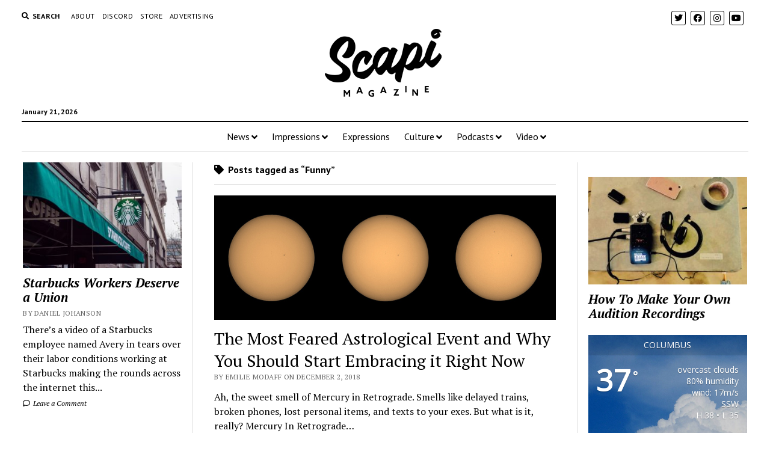

--- FILE ---
content_type: text/html; charset=utf-8
request_url: https://www.google.com/recaptcha/api2/aframe
body_size: 268
content:
<!DOCTYPE HTML><html><head><meta http-equiv="content-type" content="text/html; charset=UTF-8"></head><body><script nonce="Ow01klX-kxJFJntU7l7BIg">/** Anti-fraud and anti-abuse applications only. See google.com/recaptcha */ try{var clients={'sodar':'https://pagead2.googlesyndication.com/pagead/sodar?'};window.addEventListener("message",function(a){try{if(a.source===window.parent){var b=JSON.parse(a.data);var c=clients[b['id']];if(c){var d=document.createElement('img');d.src=c+b['params']+'&rc='+(localStorage.getItem("rc::a")?sessionStorage.getItem("rc::b"):"");window.document.body.appendChild(d);sessionStorage.setItem("rc::e",parseInt(sessionStorage.getItem("rc::e")||0)+1);localStorage.setItem("rc::h",'1769022386725');}}}catch(b){}});window.parent.postMessage("_grecaptcha_ready", "*");}catch(b){}</script></body></html>